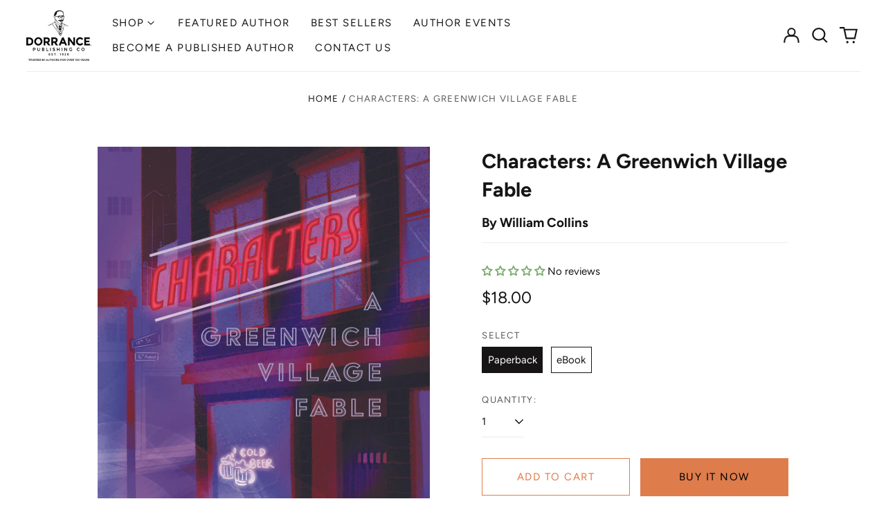

--- FILE ---
content_type: text/html; charset=utf-8
request_url: https://bookstore.dorrancepublishing.com/variants/47724350275872/?section_id=store-availability
body_size: -227
content:
<div id="shopify-section-store-availability" class="shopify-section"><script type="application/json" data-availability-json>{
    "variant": 47724350275872
    
  }
</script>
</div>

--- FILE ---
content_type: text/javascript; charset=utf-8
request_url: https://bookstore.dorrancepublishing.com/products/characters-a-greenwich-village-fable.js
body_size: 1143
content:
{"id":9051745780000,"title":"Characters: A Greenwich Village Fable","handle":"characters-a-greenwich-village-fable","description":" \u003cp\u003e\u003cspan lang=\"EN\"\u003eWhen Sal Milano named his Greenwich Village dive bar “Characters,” he had no idea how serendipitous the name would be. 'Regulars’ like Black Lil, Old Man Eddie, and Miguel, the in-house coke dealer, might be joined on any given night by Kenny, an Australian hermaphrodite, Edgar, the after-hours DJ, his stripper\/girlfriend, Amber, and the gang of local neighborhood thugs affectionately known as “the Bowery Boys.”\u003c\/span\u003e\u003c\/p\u003e \u003cp\u003e\u003cspan lang=\"EN\"\u003eThere's also a steady stream of “irregulars,” some famous, some infamous, and all of them endlessly fascinating to the bartender, Billy. When a once-respected journalist named Samantha Bigelow approaches Billy with a proposition for him to start feeding her celebrity items for her new column, he figures, “What could go wrong?” As it turns out, quite a bit, and Billy soon finds himself thrust into a maelstrom of murder and mayhem as he races against the clock to prevent his entire world from imploding.\u003c\/span\u003e\u003c\/p\u003e \u003cp\u003e\u003cstrong\u003eAbout the Author\u003c\/strong\u003e\u003c\/p\u003e \u003cp\u003e\u003cspan lang=\"EN\"\u003eWilliam Collins studied theater at the University of Connecticut before moving to New York City, where he worked as a bartender, private investigator, waiter, photographer's assistant, actor, writer, and director. \"Characters\" is his first novel.\u003c\/span\u003e\u003c\/p\u003e \u003cp\u003eThis book ships in 7-10 business days.\u003c\/p\u003e","published_at":"2024-02-26T23:42:39-05:00","created_at":"2024-02-26T23:42:39-05:00","vendor":"Dorrance Bookstore","type":"","tags":[],"price":1300,"price_min":1300,"price_max":1800,"available":true,"price_varies":true,"compare_at_price":null,"compare_at_price_min":0,"compare_at_price_max":0,"compare_at_price_varies":false,"variants":[{"id":47724350275872,"title":"Paperback","option1":"Paperback","option2":null,"option3":null,"sku":null,"requires_shipping":true,"taxable":true,"featured_image":{"id":44474735886624,"product_id":9051745780000,"position":1,"created_at":"2024-02-26T23:42:39-05:00","updated_at":"2024-02-26T23:42:39-05:00","alt":null,"width":844,"height":1280,"src":"https:\/\/cdn.shopify.com\/s\/files\/1\/0857\/3983\/1584\/products\/charactersagreenwichvillagefable__86601.1683576894.1280.1280.jpg?v=1709008959","variant_ids":[47724350243104,47724350275872]},"available":true,"name":"Characters: A Greenwich Village Fable - Paperback","public_title":"Paperback","options":["Paperback"],"price":1800,"weight":340,"compare_at_price":null,"inventory_management":null,"barcode":"9798886834260","featured_media":{"alt":null,"id":36901072077088,"position":1,"preview_image":{"aspect_ratio":0.659,"height":1280,"width":844,"src":"https:\/\/cdn.shopify.com\/s\/files\/1\/0857\/3983\/1584\/products\/charactersagreenwichvillagefable__86601.1683576894.1280.1280.jpg?v=1709008959"}},"requires_selling_plan":false,"selling_plan_allocations":[]},{"id":47724350243104,"title":"eBook","option1":"eBook","option2":null,"option3":null,"sku":null,"requires_shipping":false,"taxable":true,"featured_image":{"id":44474735886624,"product_id":9051745780000,"position":1,"created_at":"2024-02-26T23:42:39-05:00","updated_at":"2024-02-26T23:42:39-05:00","alt":null,"width":844,"height":1280,"src":"https:\/\/cdn.shopify.com\/s\/files\/1\/0857\/3983\/1584\/products\/charactersagreenwichvillagefable__86601.1683576894.1280.1280.jpg?v=1709008959","variant_ids":[47724350243104,47724350275872]},"available":true,"name":"Characters: A Greenwich Village Fable - eBook","public_title":"eBook","options":["eBook"],"price":1300,"weight":0,"compare_at_price":null,"inventory_management":null,"barcode":"9798886834062","featured_media":{"alt":null,"id":36901072077088,"position":1,"preview_image":{"aspect_ratio":0.659,"height":1280,"width":844,"src":"https:\/\/cdn.shopify.com\/s\/files\/1\/0857\/3983\/1584\/products\/charactersagreenwichvillagefable__86601.1683576894.1280.1280.jpg?v=1709008959"}},"requires_selling_plan":false,"selling_plan_allocations":[]}],"images":["\/\/cdn.shopify.com\/s\/files\/1\/0857\/3983\/1584\/products\/charactersagreenwichvillagefable__86601.1683576894.1280.1280.jpg?v=1709008959","\/\/cdn.shopify.com\/s\/files\/1\/0857\/3983\/1584\/files\/charactersagreenwichvillagefable_bc__59075.1683576996.1280.1280.jpg?v=1710833355"],"featured_image":"\/\/cdn.shopify.com\/s\/files\/1\/0857\/3983\/1584\/products\/charactersagreenwichvillagefable__86601.1683576894.1280.1280.jpg?v=1709008959","options":[{"name":"Select","position":1,"values":["Paperback","eBook"]}],"url":"\/products\/characters-a-greenwich-village-fable","media":[{"alt":null,"id":36901072077088,"position":1,"preview_image":{"aspect_ratio":0.659,"height":1280,"width":844,"src":"https:\/\/cdn.shopify.com\/s\/files\/1\/0857\/3983\/1584\/products\/charactersagreenwichvillagefable__86601.1683576894.1280.1280.jpg?v=1709008959"},"aspect_ratio":0.659,"height":1280,"media_type":"image","src":"https:\/\/cdn.shopify.com\/s\/files\/1\/0857\/3983\/1584\/products\/charactersagreenwichvillagefable__86601.1683576894.1280.1280.jpg?v=1709008959","width":844},{"alt":null,"id":37180960801056,"position":2,"preview_image":{"aspect_ratio":0.665,"height":1280,"width":851,"src":"https:\/\/cdn.shopify.com\/s\/files\/1\/0857\/3983\/1584\/files\/charactersagreenwichvillagefable_bc__59075.1683576996.1280.1280.jpg?v=1710833355"},"aspect_ratio":0.665,"height":1280,"media_type":"image","src":"https:\/\/cdn.shopify.com\/s\/files\/1\/0857\/3983\/1584\/files\/charactersagreenwichvillagefable_bc__59075.1683576996.1280.1280.jpg?v=1710833355","width":851}],"requires_selling_plan":false,"selling_plan_groups":[]}

--- FILE ---
content_type: text/javascript
request_url: https://bookstore.dorrancepublishing.com/cdn/shop/t/2/assets/custom.min.js?v=5984622455313897531713876273
body_size: -471
content:
/* eslint-disable func-names, wrap-iife, no-plusplus */
(function () {
    const customFCM = {
        init() {
            this.externalLinks();
        },
        externalLinks() {
            const { links } = document;
            for (let i = 0, linksLength = links.length; i < linksLength; i++) {
                if (links[i].hostname !== window.location.hostname) {
                    links[i].target = '_blank';
                    links[i].rel = 'noreferrer noopener';
                }
            }
        },
    };
    customFCM.init();
})();

